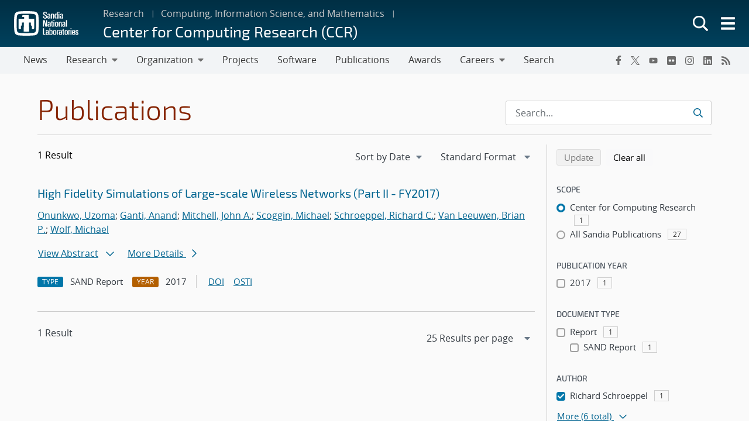

--- FILE ---
content_type: text/html; charset=UTF-8
request_url: https://www.sandia.gov/ccr/publications/search/?pub_auth=Robert+G.+Abbott&authors%5B%5D=richard-schroeppel
body_size: 13109
content:
<!doctype html>
<html lang="en-US">

<head>
	<meta charset="UTF-8">
	<meta name="viewport" content="width=device-width, initial-scale=1">
	<link rel="profile" href="https://gmpg.org/xfn/11">
	<link rel="icon" type="image/png" href="https://www.sandia.gov/app/themes/thunderberg/favicon.png">
	<link rel="apple-touch-icon" type="image/png" href="https://www.sandia.gov/app/themes/thunderberg/favicon.png">
	<title>Publications Search &#8211; Center for Computing Research (CCR)</title>
<meta name='robots' content='noindex, noarchive' />

<script>
MathJax = {
  tex: {
    inlineMath: [['$','$'],['\\(','\\)']], 
    processEscapes: true
  },
  options: {
    ignoreHtmlClass: 'tex2jax_ignore|editor-rich-text'
  }
};

</script>
<link rel='dns-prefetch' href='//cdn.jsdelivr.net' />
<link rel="alternate" type="application/rss+xml" title="Center for Computing Research (CCR) &raquo; Feed" href="https://www.sandia.gov/ccr/feed/" />
<link rel="alternate" type="application/rss+xml" title="Center for Computing Research (CCR) &raquo; Comments Feed" href="https://www.sandia.gov/ccr/comments/feed/" />
<link rel='stylesheet' id='sandia-core-index-css' href='https://www.sandia.gov/app/mu-plugins/sandia-core-plugin/build/core/index.css?ver=fbb750fd312778403036' media='all' />
<link rel='stylesheet' id='sandia-publications-index-css' href='https://www.sandia.gov/app/mu-plugins/sandia-core-plugin/build/publications/index.css?ver=b851120a030bf2c8d304' media='all' />
<link rel='stylesheet' id='sandia-sandiaAlerts-index-css' href='https://www.sandia.gov/app/mu-plugins/sandia-core-plugin/build/sandiaAlerts/index.css?ver=1703fa3ba6420d581d2e' media='all' />
<link rel='stylesheet' id='emp-careers-css' href='https://www.sandia.gov/app/plugins/emp-careers-endpoint/assets/css/emp-jobs-shortcode.css?ver=6.4.7' media='all' />
<link rel='stylesheet' id='wp-etui-extra-css' href='https://www.sandia.gov/app/mu-plugins/sandia-core-plugin/plugins/wp-etui//wp-etui.css?ver=3.0.2-202601301143' media='all' />
<link rel='stylesheet' id='wp-etui-css' href='https://www.sandia.gov/app/mu-plugins/sandia-core-plugin/plugins/wp-etui/etui-build/tui-external/tui-external.css?ver=3.0.2-202601301143' media='all' />
<link rel='stylesheet' id='thunderberg-style-css' href='https://www.sandia.gov/app/themes/thunderberg/build/public.css?ver=14de69a6a0970a88b498' media='all' />
<link rel='stylesheet' id='thunderberg-v4-css' href='https://www.sandia.gov/app/themes/thunderberg/build/thunderberg-v4.css?ver=78991c025db4d6ba4f26' media='all' />
<link rel='stylesheet' id='index-css' href='https://www.sandia.gov/app/themes/emp-child/build/index.css?ver=6.4.7' media='all' />
<link rel='stylesheet' id='sandia-core-public-css' href='https://www.sandia.gov/app/mu-plugins/sandia-core-plugin/build/core/public.css?ver=4ff3e56e84884ac8c575' media='all' />
<link rel='stylesheet' id='wp-block-library-css' href='https://www.sandia.gov/ccr/wp-includes/css/dist/block-library/style.min.css?ver=6.4.7' media='all' />
<link rel='stylesheet' id='snl-block-style-css' href='https://www.sandia.gov/app/themes/thunderberg/build/blocks.css?ver=2c9371fc391f21b1f8e1' media='all' />
<style id='snl-accordion-wrapper-style-inline-css'>
.wp-block-snl-accordion-wrapper .accordion-toggle-links{margin-bottom:.5rem;text-align:right}.wp-block-snl-accordion-wrapper .accordion-toggle-link{background:none;border:0;color:#0d6efd;cursor:pointer;font:inherit;padding:0;text-decoration:underline}.wp-block-snl-accordion-wrapper .accordion-toggle-link:hover{text-decoration:none}.wp-block-snl-accordion-wrapper .accordion-toggle-separator{margin:0 .25rem}.wp-block-snl-accordion-wrapper .accordion-item{border-top:1px solid #dee2e6!important}.wp-block-snl-accordion-wrapper .accordion-item+.accordion-item{margin-top:-1px}
</style>
<link rel='stylesheet' id='public-css' href='https://www.sandia.gov/app/themes/emp-child/build/public.css?ver=6.4.7' media='all' />
<style id='global-styles-inline-css'>
body{--wp--preset--color--black: #000000;--wp--preset--color--cyan-bluish-gray: #abb8c3;--wp--preset--color--white: #ffffff;--wp--preset--color--pale-pink: #f78da7;--wp--preset--color--vivid-red: #cf2e2e;--wp--preset--color--luminous-vivid-orange: #ff6900;--wp--preset--color--luminous-vivid-amber: #fcb900;--wp--preset--color--light-green-cyan: #7bdcb5;--wp--preset--color--vivid-green-cyan: #00d084;--wp--preset--color--pale-cyan-blue: #8ed1fc;--wp--preset--color--vivid-cyan-blue: #0693e3;--wp--preset--color--vivid-purple: #9b51e0;--wp--preset--color--sandia-blue: #00add0;--wp--preset--color--medium-blue: #0076a9;--wp--preset--color--dark-blue: #003359;--wp--preset--color--purple: #830065;--wp--preset--color--red: #ad0000;--wp--preset--color--orange: #ff8800;--wp--preset--color--yellow: #ffc200;--wp--preset--color--green: #6cb312;--wp--preset--color--teal: #008e74;--wp--preset--color--blue-gray: #7d8ea0;--wp--preset--color--gray: #888888;--wp--preset--color--snl-blue: #00add0;--wp--preset--color--snl-blue-25: #f2fbfd;--wp--preset--color--snl-blue-50: #e6f7fa;--wp--preset--color--snl-blue-75: #d9f3f8;--wp--preset--color--snl-blue-100: #cceff6;--wp--preset--color--snl-blue-200: #99deec;--wp--preset--color--snl-blue-300: #66cee3;--wp--preset--color--snl-blue-400: #33bdd9;--wp--preset--color--snl-blue-600: #0093b1;--wp--preset--color--snl-blue-700: #007992;--wp--preset--color--snl-blue-800: #005f72;--wp--preset--color--snl-blue-900: #004553;--wp--preset--color--snl-medium-blue: #0076a9;--wp--preset--color--snl-medium-blue-25: #f2f8fb;--wp--preset--color--snl-medium-blue-50: #e6f1f6;--wp--preset--color--snl-medium-blue-75: #d9eaf2;--wp--preset--color--snl-medium-blue-100: #cce4ee;--wp--preset--color--snl-medium-blue-200: #99c8dd;--wp--preset--color--snl-medium-blue-300: #66adcb;--wp--preset--color--snl-medium-blue-400: #3391ba;--wp--preset--color--snl-medium-blue-600: #006490;--wp--preset--color--snl-medium-blue-700: #005376;--wp--preset--color--snl-medium-blue-800: #00415d;--wp--preset--color--snl-medium-blue-900: #002f44;--wp--preset--color--snl-dark-blue: #003359;--wp--preset--color--snl-dark-blue-25: #f2f5f7;--wp--preset--color--snl-dark-blue-50: #e6ebee;--wp--preset--color--snl-dark-blue-75: #d9e0e6;--wp--preset--color--snl-dark-blue-100: #ccd6de;--wp--preset--color--snl-dark-blue-200: #99adbd;--wp--preset--color--snl-dark-blue-300: #66859b;--wp--preset--color--snl-dark-blue-400: #335c7a;--wp--preset--color--snl-dark-blue-600: #002b4c;--wp--preset--color--snl-dark-blue-700: #00243e;--wp--preset--color--snl-dark-blue-800: #001c31;--wp--preset--color--snl-dark-blue-900: #001424;--wp--preset--color--snl-purple: #830065;--wp--preset--color--snl-purple-25: #faf2f8;--wp--preset--color--snl-purple-50: #f7e7f7;--wp--preset--color--snl-purple-75: #f0d9eb;--wp--preset--color--snl-purple-100: #ebcce4;--wp--preset--color--snl-purple-200: #d799c9;--wp--preset--color--snl-purple-300: #c266ad;--wp--preset--color--snl-purple-400: #ae3392;--wp--preset--color--snl-purple-600: #830065;--wp--preset--color--snl-purple-700: #6c0053;--wp--preset--color--snl-purple-800: #550041;--wp--preset--color--snl-purple-900: #3e0030;--wp--preset--color--snl-red: #ad0000;--wp--preset--color--snl-red-25: #fcf2f2;--wp--preset--color--snl-red-50: #fae6e6;--wp--preset--color--snl-red-75: #f7d9d9;--wp--preset--color--snl-red-100: #f5cccc;--wp--preset--color--snl-red-200: #eb9999;--wp--preset--color--snl-red-300: #e06666;--wp--preset--color--snl-red-400: #d63333;--wp--preset--color--snl-red-600: #ad0000;--wp--preset--color--snl-red-700: #8f0000;--wp--preset--color--snl-red-800: #700000;--wp--preset--color--snl-red-900: #520000;--wp--preset--color--snl-orange: #ff8800;--wp--preset--color--snl-orange-25: #fff9f2;--wp--preset--color--snl-orange-50: #fff0e6;--wp--preset--color--snl-orange-75: #ffedd9;--wp--preset--color--snl-orange-100: #ffe7cc;--wp--preset--color--snl-orange-200: #ffcf99;--wp--preset--color--snl-orange-300: #ffb866;--wp--preset--color--snl-orange-400: #ffa033;--wp--preset--color--snl-orange-600: #d97400;--wp--preset--color--snl-orange-700: #b35f00;--wp--preset--color--snl-orange-800: #8c4b00;--wp--preset--color--snl-orange-900: #663600;--wp--preset--color--snl-yellow: #ffc200;--wp--preset--color--snl-yellow-25: #fffcf2;--wp--preset--color--snl-yellow-50: #fff9e6;--wp--preset--color--snl-yellow-75: #fff6d9;--wp--preset--color--snl-yellow-100: #fff3cc;--wp--preset--color--snl-yellow-200: #ffe799;--wp--preset--color--snl-yellow-300: #ffda66;--wp--preset--color--snl-yellow-400: #ffce33;--wp--preset--color--snl-yellow-600: #d9a500;--wp--preset--color--snl-yellow-700: #b38800;--wp--preset--color--snl-yellow-800: #8c6b00;--wp--preset--color--snl-yellow-900: #664e00;--wp--preset--color--snl-green: #6cb312;--wp--preset--color--snl-green-25: #f8fbf3;--wp--preset--color--snl-green-50: #f0f7e7;--wp--preset--color--snl-green-75: #e9f4db;--wp--preset--color--snl-green-100: #e2f0d0;--wp--preset--color--snl-green-200: #c4e1a0;--wp--preset--color--snl-green-300: #a7d171;--wp--preset--color--snl-green-400: #89c241;--wp--preset--color--snl-green-600: #5c980f;--wp--preset--color--snl-green-700: #4c7d0d;--wp--preset--color--snl-green-800: #3b620a;--wp--preset--color--snl-green-900: #2b4807;--wp--preset--color--snl-teal: #008e74;--wp--preset--color--snl-teal-25: #f2f9f8;--wp--preset--color--snl-teal-50: #e6f4f1;--wp--preset--color--snl-teal-75: #d9eeea;--wp--preset--color--snl-teal-100: #cce8e3;--wp--preset--color--snl-teal-200: #99d2c7;--wp--preset--color--snl-teal-300: #66bbac;--wp--preset--color--snl-teal-400: #33a590;--wp--preset--color--snl-teal-600: #007963;--wp--preset--color--snl-teal-700: #006351;--wp--preset--color--snl-teal-800: #004e40;--wp--preset--color--snl-teal-900: #00392e;--wp--preset--color--snl-blue-grey: #7d8ea0;--wp--preset--color--snl-blue-grey-25: #f9f9fa;--wp--preset--color--snl-blue-grey-50: #f2f4f6;--wp--preset--color--snl-blue-grey-75: #eceef1;--wp--preset--color--snl-blue-grey-100: #e5e8ec;--wp--preset--color--snl-blue-grey-200: #cbd2d9;--wp--preset--color--snl-blue-grey-300: #b1bbc6;--wp--preset--color--snl-blue-grey-400: #97a5b3;--wp--preset--color--snl-blue-grey-600: #6a7988;--wp--preset--color--snl-blue-grey-700: #586370;--wp--preset--color--snl-blue-grey-800: #454e58;--wp--preset--color--snl-blue-grey-900: #323940;--wp--preset--color--snl-grey: #888888;--wp--preset--color--snl-grey-25: #f9f9f9;--wp--preset--color--snl-grey-50: #f3f3f3;--wp--preset--color--snl-grey-75: #ededed;--wp--preset--color--snl-grey-100: #e7e7e7;--wp--preset--color--snl-grey-200: #cfcfcf;--wp--preset--color--snl-grey-300: #b8b8b8;--wp--preset--color--snl-grey-400: #a0a0a0;--wp--preset--color--snl-grey-600: #6d6d6d;--wp--preset--color--snl-grey-700: #525252;--wp--preset--color--snl-grey-800: #525252;--wp--preset--color--snl-grey-900: #1b1b1b;--wp--preset--gradient--vivid-cyan-blue-to-vivid-purple: linear-gradient(135deg,rgba(6,147,227,1) 0%,rgb(155,81,224) 100%);--wp--preset--gradient--light-green-cyan-to-vivid-green-cyan: linear-gradient(135deg,rgb(122,220,180) 0%,rgb(0,208,130) 100%);--wp--preset--gradient--luminous-vivid-amber-to-luminous-vivid-orange: linear-gradient(135deg,rgba(252,185,0,1) 0%,rgba(255,105,0,1) 100%);--wp--preset--gradient--luminous-vivid-orange-to-vivid-red: linear-gradient(135deg,rgba(255,105,0,1) 0%,rgb(207,46,46) 100%);--wp--preset--gradient--very-light-gray-to-cyan-bluish-gray: linear-gradient(135deg,rgb(238,238,238) 0%,rgb(169,184,195) 100%);--wp--preset--gradient--cool-to-warm-spectrum: linear-gradient(135deg,rgb(74,234,220) 0%,rgb(151,120,209) 20%,rgb(207,42,186) 40%,rgb(238,44,130) 60%,rgb(251,105,98) 80%,rgb(254,248,76) 100%);--wp--preset--gradient--blush-light-purple: linear-gradient(135deg,rgb(255,206,236) 0%,rgb(152,150,240) 100%);--wp--preset--gradient--blush-bordeaux: linear-gradient(135deg,rgb(254,205,165) 0%,rgb(254,45,45) 50%,rgb(107,0,62) 100%);--wp--preset--gradient--luminous-dusk: linear-gradient(135deg,rgb(255,203,112) 0%,rgb(199,81,192) 50%,rgb(65,88,208) 100%);--wp--preset--gradient--pale-ocean: linear-gradient(135deg,rgb(255,245,203) 0%,rgb(182,227,212) 50%,rgb(51,167,181) 100%);--wp--preset--gradient--electric-grass: linear-gradient(135deg,rgb(202,248,128) 0%,rgb(113,206,126) 100%);--wp--preset--gradient--midnight: linear-gradient(135deg,rgb(2,3,129) 0%,rgb(40,116,252) 100%);--wp--preset--font-size--small: 13px;--wp--preset--font-size--medium: 20px;--wp--preset--font-size--large: 36px;--wp--preset--font-size--x-large: 42px;--wp--preset--font-size--13-px: 13px;--wp--preset--font-size--20-px: 20px;--wp--preset--font-size--24-px: 24px;--wp--preset--font-size--28-px: 28px;--wp--preset--font-size--30-px: 30px;--wp--preset--font-size--36-px: 36px;--wp--preset--font-size--42-px: 42px;--wp--preset--spacing--20: 0.44rem;--wp--preset--spacing--30: 0.67rem;--wp--preset--spacing--40: 1rem;--wp--preset--spacing--50: 1.5rem;--wp--preset--spacing--60: 2.25rem;--wp--preset--spacing--70: 3.38rem;--wp--preset--spacing--80: 5.06rem;--wp--preset--shadow--natural: 6px 6px 9px rgba(0, 0, 0, 0.2);--wp--preset--shadow--deep: 12px 12px 50px rgba(0, 0, 0, 0.4);--wp--preset--shadow--sharp: 6px 6px 0px rgba(0, 0, 0, 0.2);--wp--preset--shadow--outlined: 6px 6px 0px -3px rgba(255, 255, 255, 1), 6px 6px rgba(0, 0, 0, 1);--wp--preset--shadow--crisp: 6px 6px 0px rgba(0, 0, 0, 1);}body { margin: 0;--wp--style--global--content-size: 1200px;--wp--style--global--wide-size: 1200px; }.wp-site-blocks > .alignleft { float: left; margin-right: 2em; }.wp-site-blocks > .alignright { float: right; margin-left: 2em; }.wp-site-blocks > .aligncenter { justify-content: center; margin-left: auto; margin-right: auto; }:where(.is-layout-flex){gap: 0.5em;}:where(.is-layout-grid){gap: 0.5em;}body .is-layout-flow > .alignleft{float: left;margin-inline-start: 0;margin-inline-end: 2em;}body .is-layout-flow > .alignright{float: right;margin-inline-start: 2em;margin-inline-end: 0;}body .is-layout-flow > .aligncenter{margin-left: auto !important;margin-right: auto !important;}body .is-layout-constrained > .alignleft{float: left;margin-inline-start: 0;margin-inline-end: 2em;}body .is-layout-constrained > .alignright{float: right;margin-inline-start: 2em;margin-inline-end: 0;}body .is-layout-constrained > .aligncenter{margin-left: auto !important;margin-right: auto !important;}body .is-layout-constrained > :where(:not(.alignleft):not(.alignright):not(.alignfull)){max-width: var(--wp--style--global--content-size);margin-left: auto !important;margin-right: auto !important;}body .is-layout-constrained > .alignwide{max-width: var(--wp--style--global--wide-size);}body .is-layout-flex{display: flex;}body .is-layout-flex{flex-wrap: wrap;align-items: center;}body .is-layout-flex > *{margin: 0;}body .is-layout-grid{display: grid;}body .is-layout-grid > *{margin: 0;}body{padding-top: 0px;padding-right: 0px;padding-bottom: 0px;padding-left: 0px;}a:where(:not(.wp-element-button)){text-decoration: underline;}.wp-element-button, .wp-block-button__link{background-color: #32373c;border-width: 0;color: #fff;font-family: inherit;font-size: inherit;line-height: inherit;padding: calc(0.667em + 2px) calc(1.333em + 2px);text-decoration: none;}.has-black-color{color: var(--wp--preset--color--black) !important;}.has-cyan-bluish-gray-color{color: var(--wp--preset--color--cyan-bluish-gray) !important;}.has-white-color{color: var(--wp--preset--color--white) !important;}.has-pale-pink-color{color: var(--wp--preset--color--pale-pink) !important;}.has-vivid-red-color{color: var(--wp--preset--color--vivid-red) !important;}.has-luminous-vivid-orange-color{color: var(--wp--preset--color--luminous-vivid-orange) !important;}.has-luminous-vivid-amber-color{color: var(--wp--preset--color--luminous-vivid-amber) !important;}.has-light-green-cyan-color{color: var(--wp--preset--color--light-green-cyan) !important;}.has-vivid-green-cyan-color{color: var(--wp--preset--color--vivid-green-cyan) !important;}.has-pale-cyan-blue-color{color: var(--wp--preset--color--pale-cyan-blue) !important;}.has-vivid-cyan-blue-color{color: var(--wp--preset--color--vivid-cyan-blue) !important;}.has-vivid-purple-color{color: var(--wp--preset--color--vivid-purple) !important;}.has-sandia-blue-color{color: var(--wp--preset--color--sandia-blue) !important;}.has-medium-blue-color{color: var(--wp--preset--color--medium-blue) !important;}.has-dark-blue-color{color: var(--wp--preset--color--dark-blue) !important;}.has-purple-color{color: var(--wp--preset--color--purple) !important;}.has-red-color{color: var(--wp--preset--color--red) !important;}.has-orange-color{color: var(--wp--preset--color--orange) !important;}.has-yellow-color{color: var(--wp--preset--color--yellow) !important;}.has-green-color{color: var(--wp--preset--color--green) !important;}.has-teal-color{color: var(--wp--preset--color--teal) !important;}.has-blue-gray-color{color: var(--wp--preset--color--blue-gray) !important;}.has-gray-color{color: var(--wp--preset--color--gray) !important;}.has-snl-blue-color{color: var(--wp--preset--color--snl-blue) !important;}.has-snl-blue-25-color{color: var(--wp--preset--color--snl-blue-25) !important;}.has-snl-blue-50-color{color: var(--wp--preset--color--snl-blue-50) !important;}.has-snl-blue-75-color{color: var(--wp--preset--color--snl-blue-75) !important;}.has-snl-blue-100-color{color: var(--wp--preset--color--snl-blue-100) !important;}.has-snl-blue-200-color{color: var(--wp--preset--color--snl-blue-200) !important;}.has-snl-blue-300-color{color: var(--wp--preset--color--snl-blue-300) !important;}.has-snl-blue-400-color{color: var(--wp--preset--color--snl-blue-400) !important;}.has-snl-blue-600-color{color: var(--wp--preset--color--snl-blue-600) !important;}.has-snl-blue-700-color{color: var(--wp--preset--color--snl-blue-700) !important;}.has-snl-blue-800-color{color: var(--wp--preset--color--snl-blue-800) !important;}.has-snl-blue-900-color{color: var(--wp--preset--color--snl-blue-900) !important;}.has-snl-medium-blue-color{color: var(--wp--preset--color--snl-medium-blue) !important;}.has-snl-medium-blue-25-color{color: var(--wp--preset--color--snl-medium-blue-25) !important;}.has-snl-medium-blue-50-color{color: var(--wp--preset--color--snl-medium-blue-50) !important;}.has-snl-medium-blue-75-color{color: var(--wp--preset--color--snl-medium-blue-75) !important;}.has-snl-medium-blue-100-color{color: var(--wp--preset--color--snl-medium-blue-100) !important;}.has-snl-medium-blue-200-color{color: var(--wp--preset--color--snl-medium-blue-200) !important;}.has-snl-medium-blue-300-color{color: var(--wp--preset--color--snl-medium-blue-300) !important;}.has-snl-medium-blue-400-color{color: var(--wp--preset--color--snl-medium-blue-400) !important;}.has-snl-medium-blue-600-color{color: var(--wp--preset--color--snl-medium-blue-600) !important;}.has-snl-medium-blue-700-color{color: var(--wp--preset--color--snl-medium-blue-700) !important;}.has-snl-medium-blue-800-color{color: var(--wp--preset--color--snl-medium-blue-800) !important;}.has-snl-medium-blue-900-color{color: var(--wp--preset--color--snl-medium-blue-900) !important;}.has-snl-dark-blue-color{color: var(--wp--preset--color--snl-dark-blue) !important;}.has-snl-dark-blue-25-color{color: var(--wp--preset--color--snl-dark-blue-25) !important;}.has-snl-dark-blue-50-color{color: var(--wp--preset--color--snl-dark-blue-50) !important;}.has-snl-dark-blue-75-color{color: var(--wp--preset--color--snl-dark-blue-75) !important;}.has-snl-dark-blue-100-color{color: var(--wp--preset--color--snl-dark-blue-100) !important;}.has-snl-dark-blue-200-color{color: var(--wp--preset--color--snl-dark-blue-200) !important;}.has-snl-dark-blue-300-color{color: var(--wp--preset--color--snl-dark-blue-300) !important;}.has-snl-dark-blue-400-color{color: var(--wp--preset--color--snl-dark-blue-400) !important;}.has-snl-dark-blue-600-color{color: var(--wp--preset--color--snl-dark-blue-600) !important;}.has-snl-dark-blue-700-color{color: var(--wp--preset--color--snl-dark-blue-700) !important;}.has-snl-dark-blue-800-color{color: var(--wp--preset--color--snl-dark-blue-800) !important;}.has-snl-dark-blue-900-color{color: var(--wp--preset--color--snl-dark-blue-900) !important;}.has-snl-purple-color{color: var(--wp--preset--color--snl-purple) !important;}.has-snl-purple-25-color{color: var(--wp--preset--color--snl-purple-25) !important;}.has-snl-purple-50-color{color: var(--wp--preset--color--snl-purple-50) !important;}.has-snl-purple-75-color{color: var(--wp--preset--color--snl-purple-75) !important;}.has-snl-purple-100-color{color: var(--wp--preset--color--snl-purple-100) !important;}.has-snl-purple-200-color{color: var(--wp--preset--color--snl-purple-200) !important;}.has-snl-purple-300-color{color: var(--wp--preset--color--snl-purple-300) !important;}.has-snl-purple-400-color{color: var(--wp--preset--color--snl-purple-400) !important;}.has-snl-purple-600-color{color: var(--wp--preset--color--snl-purple-600) !important;}.has-snl-purple-700-color{color: var(--wp--preset--color--snl-purple-700) !important;}.has-snl-purple-800-color{color: var(--wp--preset--color--snl-purple-800) !important;}.has-snl-purple-900-color{color: var(--wp--preset--color--snl-purple-900) !important;}.has-snl-red-color{color: var(--wp--preset--color--snl-red) !important;}.has-snl-red-25-color{color: var(--wp--preset--color--snl-red-25) !important;}.has-snl-red-50-color{color: var(--wp--preset--color--snl-red-50) !important;}.has-snl-red-75-color{color: var(--wp--preset--color--snl-red-75) !important;}.has-snl-red-100-color{color: var(--wp--preset--color--snl-red-100) !important;}.has-snl-red-200-color{color: var(--wp--preset--color--snl-red-200) !important;}.has-snl-red-300-color{color: var(--wp--preset--color--snl-red-300) !important;}.has-snl-red-400-color{color: var(--wp--preset--color--snl-red-400) !important;}.has-snl-red-600-color{color: var(--wp--preset--color--snl-red-600) !important;}.has-snl-red-700-color{color: var(--wp--preset--color--snl-red-700) !important;}.has-snl-red-800-color{color: var(--wp--preset--color--snl-red-800) !important;}.has-snl-red-900-color{color: var(--wp--preset--color--snl-red-900) !important;}.has-snl-orange-color{color: var(--wp--preset--color--snl-orange) !important;}.has-snl-orange-25-color{color: var(--wp--preset--color--snl-orange-25) !important;}.has-snl-orange-50-color{color: var(--wp--preset--color--snl-orange-50) !important;}.has-snl-orange-75-color{color: var(--wp--preset--color--snl-orange-75) !important;}.has-snl-orange-100-color{color: var(--wp--preset--color--snl-orange-100) !important;}.has-snl-orange-200-color{color: var(--wp--preset--color--snl-orange-200) !important;}.has-snl-orange-300-color{color: var(--wp--preset--color--snl-orange-300) !important;}.has-snl-orange-400-color{color: var(--wp--preset--color--snl-orange-400) !important;}.has-snl-orange-600-color{color: var(--wp--preset--color--snl-orange-600) !important;}.has-snl-orange-700-color{color: var(--wp--preset--color--snl-orange-700) !important;}.has-snl-orange-800-color{color: var(--wp--preset--color--snl-orange-800) !important;}.has-snl-orange-900-color{color: var(--wp--preset--color--snl-orange-900) !important;}.has-snl-yellow-color{color: var(--wp--preset--color--snl-yellow) !important;}.has-snl-yellow-25-color{color: var(--wp--preset--color--snl-yellow-25) !important;}.has-snl-yellow-50-color{color: var(--wp--preset--color--snl-yellow-50) !important;}.has-snl-yellow-75-color{color: var(--wp--preset--color--snl-yellow-75) !important;}.has-snl-yellow-100-color{color: var(--wp--preset--color--snl-yellow-100) !important;}.has-snl-yellow-200-color{color: var(--wp--preset--color--snl-yellow-200) !important;}.has-snl-yellow-300-color{color: var(--wp--preset--color--snl-yellow-300) !important;}.has-snl-yellow-400-color{color: var(--wp--preset--color--snl-yellow-400) !important;}.has-snl-yellow-600-color{color: var(--wp--preset--color--snl-yellow-600) !important;}.has-snl-yellow-700-color{color: var(--wp--preset--color--snl-yellow-700) !important;}.has-snl-yellow-800-color{color: var(--wp--preset--color--snl-yellow-800) !important;}.has-snl-yellow-900-color{color: var(--wp--preset--color--snl-yellow-900) !important;}.has-snl-green-color{color: var(--wp--preset--color--snl-green) !important;}.has-snl-green-25-color{color: var(--wp--preset--color--snl-green-25) !important;}.has-snl-green-50-color{color: var(--wp--preset--color--snl-green-50) !important;}.has-snl-green-75-color{color: var(--wp--preset--color--snl-green-75) !important;}.has-snl-green-100-color{color: var(--wp--preset--color--snl-green-100) !important;}.has-snl-green-200-color{color: var(--wp--preset--color--snl-green-200) !important;}.has-snl-green-300-color{color: var(--wp--preset--color--snl-green-300) !important;}.has-snl-green-400-color{color: var(--wp--preset--color--snl-green-400) !important;}.has-snl-green-600-color{color: var(--wp--preset--color--snl-green-600) !important;}.has-snl-green-700-color{color: var(--wp--preset--color--snl-green-700) !important;}.has-snl-green-800-color{color: var(--wp--preset--color--snl-green-800) !important;}.has-snl-green-900-color{color: var(--wp--preset--color--snl-green-900) !important;}.has-snl-teal-color{color: var(--wp--preset--color--snl-teal) !important;}.has-snl-teal-25-color{color: var(--wp--preset--color--snl-teal-25) !important;}.has-snl-teal-50-color{color: var(--wp--preset--color--snl-teal-50) !important;}.has-snl-teal-75-color{color: var(--wp--preset--color--snl-teal-75) !important;}.has-snl-teal-100-color{color: var(--wp--preset--color--snl-teal-100) !important;}.has-snl-teal-200-color{color: var(--wp--preset--color--snl-teal-200) !important;}.has-snl-teal-300-color{color: var(--wp--preset--color--snl-teal-300) !important;}.has-snl-teal-400-color{color: var(--wp--preset--color--snl-teal-400) !important;}.has-snl-teal-600-color{color: var(--wp--preset--color--snl-teal-600) !important;}.has-snl-teal-700-color{color: var(--wp--preset--color--snl-teal-700) !important;}.has-snl-teal-800-color{color: var(--wp--preset--color--snl-teal-800) !important;}.has-snl-teal-900-color{color: var(--wp--preset--color--snl-teal-900) !important;}.has-snl-blue-grey-color{color: var(--wp--preset--color--snl-blue-grey) !important;}.has-snl-blue-grey-25-color{color: var(--wp--preset--color--snl-blue-grey-25) !important;}.has-snl-blue-grey-50-color{color: var(--wp--preset--color--snl-blue-grey-50) !important;}.has-snl-blue-grey-75-color{color: var(--wp--preset--color--snl-blue-grey-75) !important;}.has-snl-blue-grey-100-color{color: var(--wp--preset--color--snl-blue-grey-100) !important;}.has-snl-blue-grey-200-color{color: var(--wp--preset--color--snl-blue-grey-200) !important;}.has-snl-blue-grey-300-color{color: var(--wp--preset--color--snl-blue-grey-300) !important;}.has-snl-blue-grey-400-color{color: var(--wp--preset--color--snl-blue-grey-400) !important;}.has-snl-blue-grey-600-color{color: var(--wp--preset--color--snl-blue-grey-600) !important;}.has-snl-blue-grey-700-color{color: var(--wp--preset--color--snl-blue-grey-700) !important;}.has-snl-blue-grey-800-color{color: var(--wp--preset--color--snl-blue-grey-800) !important;}.has-snl-blue-grey-900-color{color: var(--wp--preset--color--snl-blue-grey-900) !important;}.has-snl-grey-color{color: var(--wp--preset--color--snl-grey) !important;}.has-snl-grey-25-color{color: var(--wp--preset--color--snl-grey-25) !important;}.has-snl-grey-50-color{color: var(--wp--preset--color--snl-grey-50) !important;}.has-snl-grey-75-color{color: var(--wp--preset--color--snl-grey-75) !important;}.has-snl-grey-100-color{color: var(--wp--preset--color--snl-grey-100) !important;}.has-snl-grey-200-color{color: var(--wp--preset--color--snl-grey-200) !important;}.has-snl-grey-300-color{color: var(--wp--preset--color--snl-grey-300) !important;}.has-snl-grey-400-color{color: var(--wp--preset--color--snl-grey-400) !important;}.has-snl-grey-600-color{color: var(--wp--preset--color--snl-grey-600) !important;}.has-snl-grey-700-color{color: var(--wp--preset--color--snl-grey-700) !important;}.has-snl-grey-800-color{color: var(--wp--preset--color--snl-grey-800) !important;}.has-snl-grey-900-color{color: var(--wp--preset--color--snl-grey-900) !important;}.has-black-background-color{background-color: var(--wp--preset--color--black) !important;}.has-cyan-bluish-gray-background-color{background-color: var(--wp--preset--color--cyan-bluish-gray) !important;}.has-white-background-color{background-color: var(--wp--preset--color--white) !important;}.has-pale-pink-background-color{background-color: var(--wp--preset--color--pale-pink) !important;}.has-vivid-red-background-color{background-color: var(--wp--preset--color--vivid-red) !important;}.has-luminous-vivid-orange-background-color{background-color: var(--wp--preset--color--luminous-vivid-orange) !important;}.has-luminous-vivid-amber-background-color{background-color: var(--wp--preset--color--luminous-vivid-amber) !important;}.has-light-green-cyan-background-color{background-color: var(--wp--preset--color--light-green-cyan) !important;}.has-vivid-green-cyan-background-color{background-color: var(--wp--preset--color--vivid-green-cyan) !important;}.has-pale-cyan-blue-background-color{background-color: var(--wp--preset--color--pale-cyan-blue) !important;}.has-vivid-cyan-blue-background-color{background-color: var(--wp--preset--color--vivid-cyan-blue) !important;}.has-vivid-purple-background-color{background-color: var(--wp--preset--color--vivid-purple) !important;}.has-sandia-blue-background-color{background-color: var(--wp--preset--color--sandia-blue) !important;}.has-medium-blue-background-color{background-color: var(--wp--preset--color--medium-blue) !important;}.has-dark-blue-background-color{background-color: var(--wp--preset--color--dark-blue) !important;}.has-purple-background-color{background-color: var(--wp--preset--color--purple) !important;}.has-red-background-color{background-color: var(--wp--preset--color--red) !important;}.has-orange-background-color{background-color: var(--wp--preset--color--orange) !important;}.has-yellow-background-color{background-color: var(--wp--preset--color--yellow) !important;}.has-green-background-color{background-color: var(--wp--preset--color--green) !important;}.has-teal-background-color{background-color: var(--wp--preset--color--teal) !important;}.has-blue-gray-background-color{background-color: var(--wp--preset--color--blue-gray) !important;}.has-gray-background-color{background-color: var(--wp--preset--color--gray) !important;}.has-snl-blue-background-color{background-color: var(--wp--preset--color--snl-blue) !important;}.has-snl-blue-25-background-color{background-color: var(--wp--preset--color--snl-blue-25) !important;}.has-snl-blue-50-background-color{background-color: var(--wp--preset--color--snl-blue-50) !important;}.has-snl-blue-75-background-color{background-color: var(--wp--preset--color--snl-blue-75) !important;}.has-snl-blue-100-background-color{background-color: var(--wp--preset--color--snl-blue-100) !important;}.has-snl-blue-200-background-color{background-color: var(--wp--preset--color--snl-blue-200) !important;}.has-snl-blue-300-background-color{background-color: var(--wp--preset--color--snl-blue-300) !important;}.has-snl-blue-400-background-color{background-color: var(--wp--preset--color--snl-blue-400) !important;}.has-snl-blue-600-background-color{background-color: var(--wp--preset--color--snl-blue-600) !important;}.has-snl-blue-700-background-color{background-color: var(--wp--preset--color--snl-blue-700) !important;}.has-snl-blue-800-background-color{background-color: var(--wp--preset--color--snl-blue-800) !important;}.has-snl-blue-900-background-color{background-color: var(--wp--preset--color--snl-blue-900) !important;}.has-snl-medium-blue-background-color{background-color: var(--wp--preset--color--snl-medium-blue) !important;}.has-snl-medium-blue-25-background-color{background-color: var(--wp--preset--color--snl-medium-blue-25) !important;}.has-snl-medium-blue-50-background-color{background-color: var(--wp--preset--color--snl-medium-blue-50) !important;}.has-snl-medium-blue-75-background-color{background-color: var(--wp--preset--color--snl-medium-blue-75) !important;}.has-snl-medium-blue-100-background-color{background-color: var(--wp--preset--color--snl-medium-blue-100) !important;}.has-snl-medium-blue-200-background-color{background-color: var(--wp--preset--color--snl-medium-blue-200) !important;}.has-snl-medium-blue-300-background-color{background-color: var(--wp--preset--color--snl-medium-blue-300) !important;}.has-snl-medium-blue-400-background-color{background-color: var(--wp--preset--color--snl-medium-blue-400) !important;}.has-snl-medium-blue-600-background-color{background-color: var(--wp--preset--color--snl-medium-blue-600) !important;}.has-snl-medium-blue-700-background-color{background-color: var(--wp--preset--color--snl-medium-blue-700) !important;}.has-snl-medium-blue-800-background-color{background-color: var(--wp--preset--color--snl-medium-blue-800) !important;}.has-snl-medium-blue-900-background-color{background-color: var(--wp--preset--color--snl-medium-blue-900) !important;}.has-snl-dark-blue-background-color{background-color: var(--wp--preset--color--snl-dark-blue) !important;}.has-snl-dark-blue-25-background-color{background-color: var(--wp--preset--color--snl-dark-blue-25) !important;}.has-snl-dark-blue-50-background-color{background-color: var(--wp--preset--color--snl-dark-blue-50) !important;}.has-snl-dark-blue-75-background-color{background-color: var(--wp--preset--color--snl-dark-blue-75) !important;}.has-snl-dark-blue-100-background-color{background-color: var(--wp--preset--color--snl-dark-blue-100) !important;}.has-snl-dark-blue-200-background-color{background-color: var(--wp--preset--color--snl-dark-blue-200) !important;}.has-snl-dark-blue-300-background-color{background-color: var(--wp--preset--color--snl-dark-blue-300) !important;}.has-snl-dark-blue-400-background-color{background-color: var(--wp--preset--color--snl-dark-blue-400) !important;}.has-snl-dark-blue-600-background-color{background-color: var(--wp--preset--color--snl-dark-blue-600) !important;}.has-snl-dark-blue-700-background-color{background-color: var(--wp--preset--color--snl-dark-blue-700) !important;}.has-snl-dark-blue-800-background-color{background-color: var(--wp--preset--color--snl-dark-blue-800) !important;}.has-snl-dark-blue-900-background-color{background-color: var(--wp--preset--color--snl-dark-blue-900) !important;}.has-snl-purple-background-color{background-color: var(--wp--preset--color--snl-purple) !important;}.has-snl-purple-25-background-color{background-color: var(--wp--preset--color--snl-purple-25) !important;}.has-snl-purple-50-background-color{background-color: var(--wp--preset--color--snl-purple-50) !important;}.has-snl-purple-75-background-color{background-color: var(--wp--preset--color--snl-purple-75) !important;}.has-snl-purple-100-background-color{background-color: var(--wp--preset--color--snl-purple-100) !important;}.has-snl-purple-200-background-color{background-color: var(--wp--preset--color--snl-purple-200) !important;}.has-snl-purple-300-background-color{background-color: var(--wp--preset--color--snl-purple-300) !important;}.has-snl-purple-400-background-color{background-color: var(--wp--preset--color--snl-purple-400) !important;}.has-snl-purple-600-background-color{background-color: var(--wp--preset--color--snl-purple-600) !important;}.has-snl-purple-700-background-color{background-color: var(--wp--preset--color--snl-purple-700) !important;}.has-snl-purple-800-background-color{background-color: var(--wp--preset--color--snl-purple-800) !important;}.has-snl-purple-900-background-color{background-color: var(--wp--preset--color--snl-purple-900) !important;}.has-snl-red-background-color{background-color: var(--wp--preset--color--snl-red) !important;}.has-snl-red-25-background-color{background-color: var(--wp--preset--color--snl-red-25) !important;}.has-snl-red-50-background-color{background-color: var(--wp--preset--color--snl-red-50) !important;}.has-snl-red-75-background-color{background-color: var(--wp--preset--color--snl-red-75) !important;}.has-snl-red-100-background-color{background-color: var(--wp--preset--color--snl-red-100) !important;}.has-snl-red-200-background-color{background-color: var(--wp--preset--color--snl-red-200) !important;}.has-snl-red-300-background-color{background-color: var(--wp--preset--color--snl-red-300) !important;}.has-snl-red-400-background-color{background-color: var(--wp--preset--color--snl-red-400) !important;}.has-snl-red-600-background-color{background-color: var(--wp--preset--color--snl-red-600) !important;}.has-snl-red-700-background-color{background-color: var(--wp--preset--color--snl-red-700) !important;}.has-snl-red-800-background-color{background-color: var(--wp--preset--color--snl-red-800) !important;}.has-snl-red-900-background-color{background-color: var(--wp--preset--color--snl-red-900) !important;}.has-snl-orange-background-color{background-color: var(--wp--preset--color--snl-orange) !important;}.has-snl-orange-25-background-color{background-color: var(--wp--preset--color--snl-orange-25) !important;}.has-snl-orange-50-background-color{background-color: var(--wp--preset--color--snl-orange-50) !important;}.has-snl-orange-75-background-color{background-color: var(--wp--preset--color--snl-orange-75) !important;}.has-snl-orange-100-background-color{background-color: var(--wp--preset--color--snl-orange-100) !important;}.has-snl-orange-200-background-color{background-color: var(--wp--preset--color--snl-orange-200) !important;}.has-snl-orange-300-background-color{background-color: var(--wp--preset--color--snl-orange-300) !important;}.has-snl-orange-400-background-color{background-color: var(--wp--preset--color--snl-orange-400) !important;}.has-snl-orange-600-background-color{background-color: var(--wp--preset--color--snl-orange-600) !important;}.has-snl-orange-700-background-color{background-color: var(--wp--preset--color--snl-orange-700) !important;}.has-snl-orange-800-background-color{background-color: var(--wp--preset--color--snl-orange-800) !important;}.has-snl-orange-900-background-color{background-color: var(--wp--preset--color--snl-orange-900) !important;}.has-snl-yellow-background-color{background-color: var(--wp--preset--color--snl-yellow) !important;}.has-snl-yellow-25-background-color{background-color: var(--wp--preset--color--snl-yellow-25) !important;}.has-snl-yellow-50-background-color{background-color: var(--wp--preset--color--snl-yellow-50) !important;}.has-snl-yellow-75-background-color{background-color: var(--wp--preset--color--snl-yellow-75) !important;}.has-snl-yellow-100-background-color{background-color: var(--wp--preset--color--snl-yellow-100) !important;}.has-snl-yellow-200-background-color{background-color: var(--wp--preset--color--snl-yellow-200) !important;}.has-snl-yellow-300-background-color{background-color: var(--wp--preset--color--snl-yellow-300) !important;}.has-snl-yellow-400-background-color{background-color: var(--wp--preset--color--snl-yellow-400) !important;}.has-snl-yellow-600-background-color{background-color: var(--wp--preset--color--snl-yellow-600) !important;}.has-snl-yellow-700-background-color{background-color: var(--wp--preset--color--snl-yellow-700) !important;}.has-snl-yellow-800-background-color{background-color: var(--wp--preset--color--snl-yellow-800) !important;}.has-snl-yellow-900-background-color{background-color: var(--wp--preset--color--snl-yellow-900) !important;}.has-snl-green-background-color{background-color: var(--wp--preset--color--snl-green) !important;}.has-snl-green-25-background-color{background-color: var(--wp--preset--color--snl-green-25) !important;}.has-snl-green-50-background-color{background-color: var(--wp--preset--color--snl-green-50) !important;}.has-snl-green-75-background-color{background-color: var(--wp--preset--color--snl-green-75) !important;}.has-snl-green-100-background-color{background-color: var(--wp--preset--color--snl-green-100) !important;}.has-snl-green-200-background-color{background-color: var(--wp--preset--color--snl-green-200) !important;}.has-snl-green-300-background-color{background-color: var(--wp--preset--color--snl-green-300) !important;}.has-snl-green-400-background-color{background-color: var(--wp--preset--color--snl-green-400) !important;}.has-snl-green-600-background-color{background-color: var(--wp--preset--color--snl-green-600) !important;}.has-snl-green-700-background-color{background-color: var(--wp--preset--color--snl-green-700) !important;}.has-snl-green-800-background-color{background-color: var(--wp--preset--color--snl-green-800) !important;}.has-snl-green-900-background-color{background-color: var(--wp--preset--color--snl-green-900) !important;}.has-snl-teal-background-color{background-color: var(--wp--preset--color--snl-teal) !important;}.has-snl-teal-25-background-color{background-color: var(--wp--preset--color--snl-teal-25) !important;}.has-snl-teal-50-background-color{background-color: var(--wp--preset--color--snl-teal-50) !important;}.has-snl-teal-75-background-color{background-color: var(--wp--preset--color--snl-teal-75) !important;}.has-snl-teal-100-background-color{background-color: var(--wp--preset--color--snl-teal-100) !important;}.has-snl-teal-200-background-color{background-color: var(--wp--preset--color--snl-teal-200) !important;}.has-snl-teal-300-background-color{background-color: var(--wp--preset--color--snl-teal-300) !important;}.has-snl-teal-400-background-color{background-color: var(--wp--preset--color--snl-teal-400) !important;}.has-snl-teal-600-background-color{background-color: var(--wp--preset--color--snl-teal-600) !important;}.has-snl-teal-700-background-color{background-color: var(--wp--preset--color--snl-teal-700) !important;}.has-snl-teal-800-background-color{background-color: var(--wp--preset--color--snl-teal-800) !important;}.has-snl-teal-900-background-color{background-color: var(--wp--preset--color--snl-teal-900) !important;}.has-snl-blue-grey-background-color{background-color: var(--wp--preset--color--snl-blue-grey) !important;}.has-snl-blue-grey-25-background-color{background-color: var(--wp--preset--color--snl-blue-grey-25) !important;}.has-snl-blue-grey-50-background-color{background-color: var(--wp--preset--color--snl-blue-grey-50) !important;}.has-snl-blue-grey-75-background-color{background-color: var(--wp--preset--color--snl-blue-grey-75) !important;}.has-snl-blue-grey-100-background-color{background-color: var(--wp--preset--color--snl-blue-grey-100) !important;}.has-snl-blue-grey-200-background-color{background-color: var(--wp--preset--color--snl-blue-grey-200) !important;}.has-snl-blue-grey-300-background-color{background-color: var(--wp--preset--color--snl-blue-grey-300) !important;}.has-snl-blue-grey-400-background-color{background-color: var(--wp--preset--color--snl-blue-grey-400) !important;}.has-snl-blue-grey-600-background-color{background-color: var(--wp--preset--color--snl-blue-grey-600) !important;}.has-snl-blue-grey-700-background-color{background-color: var(--wp--preset--color--snl-blue-grey-700) !important;}.has-snl-blue-grey-800-background-color{background-color: var(--wp--preset--color--snl-blue-grey-800) !important;}.has-snl-blue-grey-900-background-color{background-color: var(--wp--preset--color--snl-blue-grey-900) !important;}.has-snl-grey-background-color{background-color: var(--wp--preset--color--snl-grey) !important;}.has-snl-grey-25-background-color{background-color: var(--wp--preset--color--snl-grey-25) !important;}.has-snl-grey-50-background-color{background-color: var(--wp--preset--color--snl-grey-50) !important;}.has-snl-grey-75-background-color{background-color: var(--wp--preset--color--snl-grey-75) !important;}.has-snl-grey-100-background-color{background-color: var(--wp--preset--color--snl-grey-100) !important;}.has-snl-grey-200-background-color{background-color: var(--wp--preset--color--snl-grey-200) !important;}.has-snl-grey-300-background-color{background-color: var(--wp--preset--color--snl-grey-300) !important;}.has-snl-grey-400-background-color{background-color: var(--wp--preset--color--snl-grey-400) !important;}.has-snl-grey-600-background-color{background-color: var(--wp--preset--color--snl-grey-600) !important;}.has-snl-grey-700-background-color{background-color: var(--wp--preset--color--snl-grey-700) !important;}.has-snl-grey-800-background-color{background-color: var(--wp--preset--color--snl-grey-800) !important;}.has-snl-grey-900-background-color{background-color: var(--wp--preset--color--snl-grey-900) !important;}.has-black-border-color{border-color: var(--wp--preset--color--black) !important;}.has-cyan-bluish-gray-border-color{border-color: var(--wp--preset--color--cyan-bluish-gray) !important;}.has-white-border-color{border-color: var(--wp--preset--color--white) !important;}.has-pale-pink-border-color{border-color: var(--wp--preset--color--pale-pink) !important;}.has-vivid-red-border-color{border-color: var(--wp--preset--color--vivid-red) !important;}.has-luminous-vivid-orange-border-color{border-color: var(--wp--preset--color--luminous-vivid-orange) !important;}.has-luminous-vivid-amber-border-color{border-color: var(--wp--preset--color--luminous-vivid-amber) !important;}.has-light-green-cyan-border-color{border-color: var(--wp--preset--color--light-green-cyan) !important;}.has-vivid-green-cyan-border-color{border-color: var(--wp--preset--color--vivid-green-cyan) !important;}.has-pale-cyan-blue-border-color{border-color: var(--wp--preset--color--pale-cyan-blue) !important;}.has-vivid-cyan-blue-border-color{border-color: var(--wp--preset--color--vivid-cyan-blue) !important;}.has-vivid-purple-border-color{border-color: var(--wp--preset--color--vivid-purple) !important;}.has-sandia-blue-border-color{border-color: var(--wp--preset--color--sandia-blue) !important;}.has-medium-blue-border-color{border-color: var(--wp--preset--color--medium-blue) !important;}.has-dark-blue-border-color{border-color: var(--wp--preset--color--dark-blue) !important;}.has-purple-border-color{border-color: var(--wp--preset--color--purple) !important;}.has-red-border-color{border-color: var(--wp--preset--color--red) !important;}.has-orange-border-color{border-color: var(--wp--preset--color--orange) !important;}.has-yellow-border-color{border-color: var(--wp--preset--color--yellow) !important;}.has-green-border-color{border-color: var(--wp--preset--color--green) !important;}.has-teal-border-color{border-color: var(--wp--preset--color--teal) !important;}.has-blue-gray-border-color{border-color: var(--wp--preset--color--blue-gray) !important;}.has-gray-border-color{border-color: var(--wp--preset--color--gray) !important;}.has-snl-blue-border-color{border-color: var(--wp--preset--color--snl-blue) !important;}.has-snl-blue-25-border-color{border-color: var(--wp--preset--color--snl-blue-25) !important;}.has-snl-blue-50-border-color{border-color: var(--wp--preset--color--snl-blue-50) !important;}.has-snl-blue-75-border-color{border-color: var(--wp--preset--color--snl-blue-75) !important;}.has-snl-blue-100-border-color{border-color: var(--wp--preset--color--snl-blue-100) !important;}.has-snl-blue-200-border-color{border-color: var(--wp--preset--color--snl-blue-200) !important;}.has-snl-blue-300-border-color{border-color: var(--wp--preset--color--snl-blue-300) !important;}.has-snl-blue-400-border-color{border-color: var(--wp--preset--color--snl-blue-400) !important;}.has-snl-blue-600-border-color{border-color: var(--wp--preset--color--snl-blue-600) !important;}.has-snl-blue-700-border-color{border-color: var(--wp--preset--color--snl-blue-700) !important;}.has-snl-blue-800-border-color{border-color: var(--wp--preset--color--snl-blue-800) !important;}.has-snl-blue-900-border-color{border-color: var(--wp--preset--color--snl-blue-900) !important;}.has-snl-medium-blue-border-color{border-color: var(--wp--preset--color--snl-medium-blue) !important;}.has-snl-medium-blue-25-border-color{border-color: var(--wp--preset--color--snl-medium-blue-25) !important;}.has-snl-medium-blue-50-border-color{border-color: var(--wp--preset--color--snl-medium-blue-50) !important;}.has-snl-medium-blue-75-border-color{border-color: var(--wp--preset--color--snl-medium-blue-75) !important;}.has-snl-medium-blue-100-border-color{border-color: var(--wp--preset--color--snl-medium-blue-100) !important;}.has-snl-medium-blue-200-border-color{border-color: var(--wp--preset--color--snl-medium-blue-200) !important;}.has-snl-medium-blue-300-border-color{border-color: var(--wp--preset--color--snl-medium-blue-300) !important;}.has-snl-medium-blue-400-border-color{border-color: var(--wp--preset--color--snl-medium-blue-400) !important;}.has-snl-medium-blue-600-border-color{border-color: var(--wp--preset--color--snl-medium-blue-600) !important;}.has-snl-medium-blue-700-border-color{border-color: var(--wp--preset--color--snl-medium-blue-700) !important;}.has-snl-medium-blue-800-border-color{border-color: var(--wp--preset--color--snl-medium-blue-800) !important;}.has-snl-medium-blue-900-border-color{border-color: var(--wp--preset--color--snl-medium-blue-900) !important;}.has-snl-dark-blue-border-color{border-color: var(--wp--preset--color--snl-dark-blue) !important;}.has-snl-dark-blue-25-border-color{border-color: var(--wp--preset--color--snl-dark-blue-25) !important;}.has-snl-dark-blue-50-border-color{border-color: var(--wp--preset--color--snl-dark-blue-50) !important;}.has-snl-dark-blue-75-border-color{border-color: var(--wp--preset--color--snl-dark-blue-75) !important;}.has-snl-dark-blue-100-border-color{border-color: var(--wp--preset--color--snl-dark-blue-100) !important;}.has-snl-dark-blue-200-border-color{border-color: var(--wp--preset--color--snl-dark-blue-200) !important;}.has-snl-dark-blue-300-border-color{border-color: var(--wp--preset--color--snl-dark-blue-300) !important;}.has-snl-dark-blue-400-border-color{border-color: var(--wp--preset--color--snl-dark-blue-400) !important;}.has-snl-dark-blue-600-border-color{border-color: var(--wp--preset--color--snl-dark-blue-600) !important;}.has-snl-dark-blue-700-border-color{border-color: var(--wp--preset--color--snl-dark-blue-700) !important;}.has-snl-dark-blue-800-border-color{border-color: var(--wp--preset--color--snl-dark-blue-800) !important;}.has-snl-dark-blue-900-border-color{border-color: var(--wp--preset--color--snl-dark-blue-900) !important;}.has-snl-purple-border-color{border-color: var(--wp--preset--color--snl-purple) !important;}.has-snl-purple-25-border-color{border-color: var(--wp--preset--color--snl-purple-25) !important;}.has-snl-purple-50-border-color{border-color: var(--wp--preset--color--snl-purple-50) !important;}.has-snl-purple-75-border-color{border-color: var(--wp--preset--color--snl-purple-75) !important;}.has-snl-purple-100-border-color{border-color: var(--wp--preset--color--snl-purple-100) !important;}.has-snl-purple-200-border-color{border-color: var(--wp--preset--color--snl-purple-200) !important;}.has-snl-purple-300-border-color{border-color: var(--wp--preset--color--snl-purple-300) !important;}.has-snl-purple-400-border-color{border-color: var(--wp--preset--color--snl-purple-400) !important;}.has-snl-purple-600-border-color{border-color: var(--wp--preset--color--snl-purple-600) !important;}.has-snl-purple-700-border-color{border-color: var(--wp--preset--color--snl-purple-700) !important;}.has-snl-purple-800-border-color{border-color: var(--wp--preset--color--snl-purple-800) !important;}.has-snl-purple-900-border-color{border-color: var(--wp--preset--color--snl-purple-900) !important;}.has-snl-red-border-color{border-color: var(--wp--preset--color--snl-red) !important;}.has-snl-red-25-border-color{border-color: var(--wp--preset--color--snl-red-25) !important;}.has-snl-red-50-border-color{border-color: var(--wp--preset--color--snl-red-50) !important;}.has-snl-red-75-border-color{border-color: var(--wp--preset--color--snl-red-75) !important;}.has-snl-red-100-border-color{border-color: var(--wp--preset--color--snl-red-100) !important;}.has-snl-red-200-border-color{border-color: var(--wp--preset--color--snl-red-200) !important;}.has-snl-red-300-border-color{border-color: var(--wp--preset--color--snl-red-300) !important;}.has-snl-red-400-border-color{border-color: var(--wp--preset--color--snl-red-400) !important;}.has-snl-red-600-border-color{border-color: var(--wp--preset--color--snl-red-600) !important;}.has-snl-red-700-border-color{border-color: var(--wp--preset--color--snl-red-700) !important;}.has-snl-red-800-border-color{border-color: var(--wp--preset--color--snl-red-800) !important;}.has-snl-red-900-border-color{border-color: var(--wp--preset--color--snl-red-900) !important;}.has-snl-orange-border-color{border-color: var(--wp--preset--color--snl-orange) !important;}.has-snl-orange-25-border-color{border-color: var(--wp--preset--color--snl-orange-25) !important;}.has-snl-orange-50-border-color{border-color: var(--wp--preset--color--snl-orange-50) !important;}.has-snl-orange-75-border-color{border-color: var(--wp--preset--color--snl-orange-75) !important;}.has-snl-orange-100-border-color{border-color: var(--wp--preset--color--snl-orange-100) !important;}.has-snl-orange-200-border-color{border-color: var(--wp--preset--color--snl-orange-200) !important;}.has-snl-orange-300-border-color{border-color: var(--wp--preset--color--snl-orange-300) !important;}.has-snl-orange-400-border-color{border-color: var(--wp--preset--color--snl-orange-400) !important;}.has-snl-orange-600-border-color{border-color: var(--wp--preset--color--snl-orange-600) !important;}.has-snl-orange-700-border-color{border-color: var(--wp--preset--color--snl-orange-700) !important;}.has-snl-orange-800-border-color{border-color: var(--wp--preset--color--snl-orange-800) !important;}.has-snl-orange-900-border-color{border-color: var(--wp--preset--color--snl-orange-900) !important;}.has-snl-yellow-border-color{border-color: var(--wp--preset--color--snl-yellow) !important;}.has-snl-yellow-25-border-color{border-color: var(--wp--preset--color--snl-yellow-25) !important;}.has-snl-yellow-50-border-color{border-color: var(--wp--preset--color--snl-yellow-50) !important;}.has-snl-yellow-75-border-color{border-color: var(--wp--preset--color--snl-yellow-75) !important;}.has-snl-yellow-100-border-color{border-color: var(--wp--preset--color--snl-yellow-100) !important;}.has-snl-yellow-200-border-color{border-color: var(--wp--preset--color--snl-yellow-200) !important;}.has-snl-yellow-300-border-color{border-color: var(--wp--preset--color--snl-yellow-300) !important;}.has-snl-yellow-400-border-color{border-color: var(--wp--preset--color--snl-yellow-400) !important;}.has-snl-yellow-600-border-color{border-color: var(--wp--preset--color--snl-yellow-600) !important;}.has-snl-yellow-700-border-color{border-color: var(--wp--preset--color--snl-yellow-700) !important;}.has-snl-yellow-800-border-color{border-color: var(--wp--preset--color--snl-yellow-800) !important;}.has-snl-yellow-900-border-color{border-color: var(--wp--preset--color--snl-yellow-900) !important;}.has-snl-green-border-color{border-color: var(--wp--preset--color--snl-green) !important;}.has-snl-green-25-border-color{border-color: var(--wp--preset--color--snl-green-25) !important;}.has-snl-green-50-border-color{border-color: var(--wp--preset--color--snl-green-50) !important;}.has-snl-green-75-border-color{border-color: var(--wp--preset--color--snl-green-75) !important;}.has-snl-green-100-border-color{border-color: var(--wp--preset--color--snl-green-100) !important;}.has-snl-green-200-border-color{border-color: var(--wp--preset--color--snl-green-200) !important;}.has-snl-green-300-border-color{border-color: var(--wp--preset--color--snl-green-300) !important;}.has-snl-green-400-border-color{border-color: var(--wp--preset--color--snl-green-400) !important;}.has-snl-green-600-border-color{border-color: var(--wp--preset--color--snl-green-600) !important;}.has-snl-green-700-border-color{border-color: var(--wp--preset--color--snl-green-700) !important;}.has-snl-green-800-border-color{border-color: var(--wp--preset--color--snl-green-800) !important;}.has-snl-green-900-border-color{border-color: var(--wp--preset--color--snl-green-900) !important;}.has-snl-teal-border-color{border-color: var(--wp--preset--color--snl-teal) !important;}.has-snl-teal-25-border-color{border-color: var(--wp--preset--color--snl-teal-25) !important;}.has-snl-teal-50-border-color{border-color: var(--wp--preset--color--snl-teal-50) !important;}.has-snl-teal-75-border-color{border-color: var(--wp--preset--color--snl-teal-75) !important;}.has-snl-teal-100-border-color{border-color: var(--wp--preset--color--snl-teal-100) !important;}.has-snl-teal-200-border-color{border-color: var(--wp--preset--color--snl-teal-200) !important;}.has-snl-teal-300-border-color{border-color: var(--wp--preset--color--snl-teal-300) !important;}.has-snl-teal-400-border-color{border-color: var(--wp--preset--color--snl-teal-400) !important;}.has-snl-teal-600-border-color{border-color: var(--wp--preset--color--snl-teal-600) !important;}.has-snl-teal-700-border-color{border-color: var(--wp--preset--color--snl-teal-700) !important;}.has-snl-teal-800-border-color{border-color: var(--wp--preset--color--snl-teal-800) !important;}.has-snl-teal-900-border-color{border-color: var(--wp--preset--color--snl-teal-900) !important;}.has-snl-blue-grey-border-color{border-color: var(--wp--preset--color--snl-blue-grey) !important;}.has-snl-blue-grey-25-border-color{border-color: var(--wp--preset--color--snl-blue-grey-25) !important;}.has-snl-blue-grey-50-border-color{border-color: var(--wp--preset--color--snl-blue-grey-50) !important;}.has-snl-blue-grey-75-border-color{border-color: var(--wp--preset--color--snl-blue-grey-75) !important;}.has-snl-blue-grey-100-border-color{border-color: var(--wp--preset--color--snl-blue-grey-100) !important;}.has-snl-blue-grey-200-border-color{border-color: var(--wp--preset--color--snl-blue-grey-200) !important;}.has-snl-blue-grey-300-border-color{border-color: var(--wp--preset--color--snl-blue-grey-300) !important;}.has-snl-blue-grey-400-border-color{border-color: var(--wp--preset--color--snl-blue-grey-400) !important;}.has-snl-blue-grey-600-border-color{border-color: var(--wp--preset--color--snl-blue-grey-600) !important;}.has-snl-blue-grey-700-border-color{border-color: var(--wp--preset--color--snl-blue-grey-700) !important;}.has-snl-blue-grey-800-border-color{border-color: var(--wp--preset--color--snl-blue-grey-800) !important;}.has-snl-blue-grey-900-border-color{border-color: var(--wp--preset--color--snl-blue-grey-900) !important;}.has-snl-grey-border-color{border-color: var(--wp--preset--color--snl-grey) !important;}.has-snl-grey-25-border-color{border-color: var(--wp--preset--color--snl-grey-25) !important;}.has-snl-grey-50-border-color{border-color: var(--wp--preset--color--snl-grey-50) !important;}.has-snl-grey-75-border-color{border-color: var(--wp--preset--color--snl-grey-75) !important;}.has-snl-grey-100-border-color{border-color: var(--wp--preset--color--snl-grey-100) !important;}.has-snl-grey-200-border-color{border-color: var(--wp--preset--color--snl-grey-200) !important;}.has-snl-grey-300-border-color{border-color: var(--wp--preset--color--snl-grey-300) !important;}.has-snl-grey-400-border-color{border-color: var(--wp--preset--color--snl-grey-400) !important;}.has-snl-grey-600-border-color{border-color: var(--wp--preset--color--snl-grey-600) !important;}.has-snl-grey-700-border-color{border-color: var(--wp--preset--color--snl-grey-700) !important;}.has-snl-grey-800-border-color{border-color: var(--wp--preset--color--snl-grey-800) !important;}.has-snl-grey-900-border-color{border-color: var(--wp--preset--color--snl-grey-900) !important;}.has-vivid-cyan-blue-to-vivid-purple-gradient-background{background: var(--wp--preset--gradient--vivid-cyan-blue-to-vivid-purple) !important;}.has-light-green-cyan-to-vivid-green-cyan-gradient-background{background: var(--wp--preset--gradient--light-green-cyan-to-vivid-green-cyan) !important;}.has-luminous-vivid-amber-to-luminous-vivid-orange-gradient-background{background: var(--wp--preset--gradient--luminous-vivid-amber-to-luminous-vivid-orange) !important;}.has-luminous-vivid-orange-to-vivid-red-gradient-background{background: var(--wp--preset--gradient--luminous-vivid-orange-to-vivid-red) !important;}.has-very-light-gray-to-cyan-bluish-gray-gradient-background{background: var(--wp--preset--gradient--very-light-gray-to-cyan-bluish-gray) !important;}.has-cool-to-warm-spectrum-gradient-background{background: var(--wp--preset--gradient--cool-to-warm-spectrum) !important;}.has-blush-light-purple-gradient-background{background: var(--wp--preset--gradient--blush-light-purple) !important;}.has-blush-bordeaux-gradient-background{background: var(--wp--preset--gradient--blush-bordeaux) !important;}.has-luminous-dusk-gradient-background{background: var(--wp--preset--gradient--luminous-dusk) !important;}.has-pale-ocean-gradient-background{background: var(--wp--preset--gradient--pale-ocean) !important;}.has-electric-grass-gradient-background{background: var(--wp--preset--gradient--electric-grass) !important;}.has-midnight-gradient-background{background: var(--wp--preset--gradient--midnight) !important;}.has-small-font-size{font-size: var(--wp--preset--font-size--small) !important;}.has-medium-font-size{font-size: var(--wp--preset--font-size--medium) !important;}.has-large-font-size{font-size: var(--wp--preset--font-size--large) !important;}.has-x-large-font-size{font-size: var(--wp--preset--font-size--x-large) !important;}.has-13-px-font-size{font-size: var(--wp--preset--font-size--13-px) !important;}.has-20-px-font-size{font-size: var(--wp--preset--font-size--20-px) !important;}.has-24-px-font-size{font-size: var(--wp--preset--font-size--24-px) !important;}.has-28-px-font-size{font-size: var(--wp--preset--font-size--28-px) !important;}.has-30-px-font-size{font-size: var(--wp--preset--font-size--30-px) !important;}.has-36-px-font-size{font-size: var(--wp--preset--font-size--36-px) !important;}.has-42-px-font-size{font-size: var(--wp--preset--font-size--42-px) !important;}
.wp-block-navigation a:where(:not(.wp-element-button)){color: inherit;}
:where(.wp-block-post-template.is-layout-flex){gap: 1.25em;}:where(.wp-block-post-template.is-layout-grid){gap: 1.25em;}
:where(.wp-block-columns.is-layout-flex){gap: 2em;}:where(.wp-block-columns.is-layout-grid){gap: 2em;}
.wp-block-pullquote{font-size: 1.5em;line-height: 1.6;}
</style>
<link rel='stylesheet' id='sandia-searchFramework-public-css' href='https://www.sandia.gov/app/mu-plugins/sandia-core-plugin/build/searchFramework/public.css?ver=49f8dcd1b122f833961d' media='all' />
<link rel='stylesheet' id='sandia-publications-public-css' href='https://www.sandia.gov/app/mu-plugins/sandia-core-plugin/build/publications/public.css?ver=9b8b8dd9e6ca6c85b55d' media='all' />
<link rel='stylesheet' id='sandia-gravityFormFixes-public-css' href='https://www.sandia.gov/app/mu-plugins/sandia-core-plugin/build/gravityFormFixes/public.css?ver=87c93206d3ee57d3b1dc' media='all' />
<link rel='stylesheet' id='sandia-digitalMedia-public-css' href='https://www.sandia.gov/app/mu-plugins/sandia-core-plugin/build/digitalMedia/public.css?ver=66d2520ef7fca7b0e5d0' media='all' />
<link rel='stylesheet' id='widgetopts-styles-css' href='https://www.sandia.gov/app/plugins/extended-widget-options/assets/css/widget-options.css?ver=5.1.6' media='all' />
<link rel='stylesheet' id='thunderberg-v4-blocks-css' href='https://www.sandia.gov/app/themes/thunderberg/build/thunderberg-v4-blocks.css?ver=34c67505557e7b4163d5' media='all' />
<link rel='stylesheet' id='snl-calendar-css' href='https://www.sandia.gov/app/plugins/snl-calendar/build/main.css?ver=cf3c8faa4dc8417a7ebc8bf85fcbed94' media='all' />
<link rel='stylesheet' id='blocks-editor-frontend-css-css' href='https://www.sandia.gov/app/themes/thunderberg/inc/thunderberg-blocks/frontend-min.css?ver=2.0.6' media='all' />
<link rel='stylesheet' id='searchwp-forms-css' href='https://www.sandia.gov/app/plugins/searchwp/assets/css/frontend/search-forms.min.css?ver=4.5.6' media='all' />
<script src="https://www.sandia.gov/app/themes/thunderberg/build/js/jquery.js?ver=0b877d99c90167ace83d" id="jquery-js" nonce="782de4bf656f326018eb8160e2587b379b51d9e6e985945c431de91e0fdddd10"></script>
<script defer src="https://www.sandia.gov/app/mu-plugins/sandia-core-plugin/build/publications/index.js?ver=b851120a030bf2c8d304" id="sandia-publications-index-js" nonce="782de4bf656f326018eb8160e2587b379b51d9e6e985945c431de91e0fdddd10"></script>
<script nonce='782de4bf656f326018eb8160e2587b379b51d9e6e985945c431de91e0fdddd10' id='sandia-sandiaAlerts-index-js-extra'>
var sandiaAlerts = {"endpoint":"\/wp-json\/alerts-api\/get-sandia-alerts","curlFromServer":"","data":"","error":""};
</script>
<script defer src="https://www.sandia.gov/app/mu-plugins/sandia-core-plugin/build/sandiaAlerts/index.js?ver=1703fa3ba6420d581d2e" id="sandia-sandiaAlerts-index-js" nonce="782de4bf656f326018eb8160e2587b379b51d9e6e985945c431de91e0fdddd10"></script>
<script defer src="https://www.sandia.gov/app/mu-plugins/sandia-core-plugin/plugins/wp-etui/etui-build/tui-external/tui-external.js?ver=3.0.2-202601301143" id="wp-etui-js" nonce="782de4bf656f326018eb8160e2587b379b51d9e6e985945c431de91e0fdddd10"></script>
<script src="https://www.sandia.gov/app/mu-plugins/sandia-core-plugin/build/core/public.js?ver=4ff3e56e84884ac8c575" id="sandia-core-public-js" nonce="782de4bf656f326018eb8160e2587b379b51d9e6e985945c431de91e0fdddd10"></script>
<script nonce='782de4bf656f326018eb8160e2587b379b51d9e6e985945c431de91e0fdddd10' id='sandia-searchFramework-public-js-extra'>
var searchApi = {"baseUrl":"https:\/\/www.sandia.gov\/ccr\/wp-json\/search-framework\/publications","nonce":"eb053631b273937b"};
</script>
<script defer src="https://www.sandia.gov/app/mu-plugins/sandia-core-plugin/build/searchFramework/public.js?ver=49f8dcd1b122f833961d" id="sandia-searchFramework-public-js" nonce="782de4bf656f326018eb8160e2587b379b51d9e6e985945c431de91e0fdddd10"></script>
<script defer src="https://www.sandia.gov/app/mu-plugins/sandia-core-plugin/build/digitalMedia/public.js?ver=66d2520ef7fca7b0e5d0" id="sandia-digitalMedia-public-js" nonce="782de4bf656f326018eb8160e2587b379b51d9e6e985945c431de91e0fdddd10"></script>
<script defer src="https://www.sandia.gov/app/themes/thunderberg/build/js/thunderberg-v4.js?ver=78991c025db4d6ba4f26" id="thunderberg-v4-js" nonce="782de4bf656f326018eb8160e2587b379b51d9e6e985945c431de91e0fdddd10"></script>
<script type="text/javascript" src="https://www.sandia.gov/app/themes/thunderberg/inc/thunderberg-blocks/snl-components/dist/emp-components/emp-components.js?ver=2.0.6" id="snlwp-component"></script><script type="text/javascript" nomodule src="https://www.sandia.gov/app/themes/thunderberg/inc/thunderberg-blocks/snl-components/dist/emp-components/emp-components.js?ver=2.0.6" id="snlwp-component-nomodule"></script><link rel="canonical" href="https://www.sandia.gov/ccr/publications/search/" />
<link rel='shortlink' href='https://www.sandia.gov/ccr/?p=7400' />
<meta property="og:locale" content="en_US">
<meta property="og:type" content="website">
<meta property="og:title" content="Publications Search"/>
<meta property="og:description" content=""/>
<meta property="og:url" content="https://www.sandia.gov/ccr/publications/search/?pub_auth=Robert+G.+Abbott&authors%5B%5D=richard-schroeppel"/>
<meta property="og:site_name" content="Center for Computing Research (CCR)">
<meta property="og:image" content="https://www.sandia.gov/app/uploads/2020/11/cropped-SNL_thunderbird.png"/>
<meta property="og:image:width" content="512"/>
<meta property="og:image:height" content="512"/>
<meta property="og:image:alt" content="cropped-SNL_thunderbird.png"/>
<meta name="twitter:card" content="summary"/>
<meta name="twitter:site" content="@SandiaLabs">
<script async type="text/javascript" id="_fed_an_ua_tag" src="https://dap.digitalgov.gov/Universal-Federated-Analytics-Min.js?agency=DOE&subagency=sandia-national-laboratories" nonce="782de4bf656f326018eb8160e2587b379b51d9e6e985945c431de91e0fdddd10"></script><meta http-equiv="last_modified" content="2025-11-13"><meta name="description" content=""><meta name="keywords" content=""><meta name="subject" content="info-tech-mgmt, sci-engr"><style type="text/css">.broken_link, a.broken_link {
	text-decoration: line-through;
}</style><meta name="sandia_approved" content="SAND2012-2989W">	<script nonce="782de4bf656f326018eb8160e2587b379b51d9e6e985945c431de91e0fdddd10">
var wp_site = (function(){
            return {
                getUrl:  'https://www.sandia.gov'
            }
        } )();
</script>

	</head>


<body class="page-template-default page page-id-7400 page-child parent-pageid-7399  show-icons mono-dark-blue emp thunderberg-subsite-ccr no-sidebar">


	
		<div id="page" class="site" aria-label="Full page area">
		<header class="wrapper__corp-header position-relative wide-theme-nav" aria-label="header-area">
			<!-- Skip to main content. -->
			<a href="#main-content" class="skip-link screen-reader-text">Skip to main content</a>
			
<etui-header class="emp-max-width " site-title="Center for Computing Research (CCR)" base-url="https://www.sandia.gov/ccr" crumb-1="Research" link-1="https://www.sandia.gov/research/" crumb-2="Computing, Information Science, and Mathematics" link-2="https://www.sandia.gov/research/area/computing-information-science-and-mathematics/" crumb-3="" link-3="" external="" header-type="subsite" >
    <ul slot="nav"><li id="menu-item-4214" class="menu-item menu-item-type-custom menu-item-object-custom menu-item-4214"><a href="https://www.sandia.gov/ccr/ccr-news/">News</a></li>
<li id="menu-item-231" class="menu-item menu-item-type-post_type menu-item-object-page menu-item-has-children menu-item-231"><a href="https://www.sandia.gov/ccr/research/">Research</a>
<ul class="sub-menu">
	<li id="menu-item-445" class="menu-item menu-item-type-post_type menu-item-object-ccr-research-area menu-item-445"><a href="https://www.sandia.gov/ccr/research-area/computational-physical-simulation/">Computational Physical Simulation</a></li>
	<li id="menu-item-446" class="menu-item menu-item-type-post_type menu-item-object-ccr-research-area menu-item-446"><a href="https://www.sandia.gov/ccr/research-area/data-and-decision-sciences/">Data and Decision Sciences</a></li>
	<li id="menu-item-447" class="menu-item menu-item-type-post_type menu-item-object-ccr-research-area menu-item-447"><a href="https://www.sandia.gov/ccr/research-area/motivating-applications-software/">Motivating Applications and Software</a></li>
	<li id="menu-item-448" class="menu-item menu-item-type-post_type menu-item-object-ccr-research-area menu-item-448"><a href="https://www.sandia.gov/ccr/research-area/scalable-computing/">Scalable Computing</a></li>
	<li id="menu-item-5477" class="menu-hr menu-item menu-item-type-post_type menu-item-object-page menu-item-5477"><a href="https://www.sandia.gov/ccr/research/ccr-focus-areas/">Focus Areas</a></li>
	<li id="menu-item-6005" class="menu-item menu-item-type-custom menu-item-object-custom menu-item-6005"><a href="https://www.sandia.gov/cs-conferences/">Conferences and Workshops</a></li>
</ul>
</li>
<li id="menu-item-1120" class="menu-item menu-item-type-post_type menu-item-object-page menu-item-has-children menu-item-1120"><a href="https://www.sandia.gov/ccr/organization/">Organization</a>
<ul class="sub-menu">
	<li id="menu-item-7035" class="menu-item menu-item-type-post_type menu-item-object-page menu-item-7035"><a href="https://www.sandia.gov/ccr/ccr-departments/">Departments</a></li>
	<li id="menu-item-3184" class="menu-item menu-item-type-post_type menu-item-object-page menu-item-3184"><a href="https://www.sandia.gov/ccr/organization/people/">Staff Pages</a></li>
</ul>
</li>
<li id="menu-item-108" class="menu-item menu-item-type-post_type menu-item-object-page menu-item-108"><a href="https://www.sandia.gov/ccr/ccr-projects/">Projects</a></li>
<li id="menu-item-153" class="menu-item menu-item-type-post_type menu-item-object-page menu-item-153"><a href="https://www.sandia.gov/ccr/ccr-software/">Software</a></li>
<li id="menu-item-3976" class="menu-item menu-item-type-custom menu-item-object-custom menu-item-3976"><a href="/ccr/publications/search/">Publications</a></li>
<li id="menu-item-4100" class="menu-item menu-item-type-custom menu-item-object-custom menu-item-4100"><a href="https://www.sandia.gov/ccr/awards">Awards</a></li>
<li id="menu-item-596" class="menu-item menu-item-type-post_type menu-item-object-page menu-item-has-children menu-item-596"><a href="https://www.sandia.gov/ccr/careers/">Careers</a>
<ul class="sub-menu">
	<li id="menu-item-1221" class="menu-item menu-item-type-post_type menu-item-object-page menu-item-1221"><a href="https://www.sandia.gov/ccr/csri-summer-programs/">CSRI Summer Programs</a></li>
</ul>
</li>
<li id="menu-item-4096" class="menu-item menu-item-type-custom menu-item-object-custom menu-item-4096"><a href="https://www.sandia.gov/ccr/advanced-search/">Search</a></li>
</ul></etui-header>
		</header>
		
<!-- 1 or 2 Column Template -->
<main class="container global-container search core-search-results js-stop-transition mb-5 pt-sm-4 pt-xl-3 px-4">
	
	        <div class="entry-header core-search-entry-header pb-1 pb-md-3 d-md-flex justify-content-between align-items-end">
            <div class="me-md-5">
                <h1 class="entry-title mb-3 mb-md-0">Publications</h1>
            </div>
            <div id="archive-top-right-wrapper" class="mb-1">
                       <form action="https://www.sandia.gov/ccr/publications/search/" aria-label="Search Center for Computing Research" method="get" role="search" id="core-search-form">
       <input type="hidden" name="authors[]" value="richard-schroeppel"/>	
       <div class="input-group search d-block">
               <input id="core-search-input" type="text" title="Search Input" aria-label="Search Input" placeholder="Search..." class="form-control submit-on-enter w-100 pr-5" value="" name="q">
               <div class="input-group-append position-absolute end-0 top-0">
                   <button class="btn btn-outline-primary btn-search" type="submit" aria-label="Submit search request"></button>
               </div>
           </div>
       </form>
                 
            </div>
        </div><!-- .entry-header -->
        
	<div class="row my-3">
		<section id="core-search-body-wrapper" class="core-search-results-wrapper col col-md-8 col-lg-9">
			<div class="mt-n2">
						<div class="mb-md-2 d-none d-md-block">
			<div class="archive-visible-options d-md-flex align-items-start justify-content-between pt-0 pt-md-1 pt-lg-2 position-relative">
				<div class="core-search-result-count-wrapper">
					<div class="result-count" id="core-search-results-sr-heading-top-large-screen">1 Result</div>				</div>
									<div class="display-option-wrapper">
						<div class="ms-md-1 mb-2 mb-md-0">
									<select class="form-select core-search-form-select core-search-display-option-form-select" aria-label="Reload page with a different sort order" role="navigation">
						<option value="https://www.sandia.gov/ccr/publications/search/?pub_auth=Robert+G.+Abbott&authors%5B0%5D=richard-schroeppel&sort=date" selected="selected" role="link" tabindex="0">Sort by Date			</option>
							<option value="https://www.sandia.gov/ccr/publications/search/?pub_auth=Robert+G.+Abbott&authors%5B0%5D=richard-schroeppel&sort=title"  role="link" tabindex="0">Sort by Title			</option>
						</select>
								</div>
					</div>
									<div class="display-option-wrapper">
						<div class="ms-md-1 mb-2 mb-md-0">
									<select class="form-select core-search-form-select core-search-display-option-form-select" aria-label="Reload page with a different format for results" role="navigation">
						<option value="https://www.sandia.gov/ccr/publications/search/?pub_auth=Robert+G.+Abbott&authors%5B0%5D=richard-schroeppel&format=standard" selected="selected" role="link" tabindex="0">Standard Format			</option>
							<option value="https://www.sandia.gov/ccr/publications/search/?pub_auth=Robert+G.+Abbott&authors%5B0%5D=richard-schroeppel&format=abstract"  role="link" tabindex="0">Show Abstracts			</option>
							<option value="https://www.sandia.gov/ccr/publications/search/?pub_auth=Robert+G.+Abbott&authors%5B0%5D=richard-schroeppel&format=citation"  role="link" tabindex="0">As Citations (APA)			</option>
						</select>
								</div>
					</div>
							</div>
		</div>
					<h2 class="sr-only" id="search-results-sr-heading">Search results</h2>
			<a id="jump-to-search-filters" class="btn btn-primary d-none d-md-block" href="#search-filters-sr-heading">Jump to search filters</a>
		        <article id="publication-result-53778" class="pubs-search-publication pubs-search-publication- pb-4 pe-2 me-2">
            <span class="entry-header archive-header">
                <h2 class="archive-title"><a href="https://www.sandia.gov/ccr/publications/details/high-fidelity-simulations-of-large-scale-wireless-networks-part-ii-fy2017-2017-10-01/">High Fidelity Simulations of Large-scale Wireless Networks (Part II - FY2017)</a></h2>
            </span>
                        <p class="pubs-search-author mb-2">
                <a rel="noopener noreferrer" href="https://www.sandia.gov/ccr/publications/search/?authors%5B%5D=uzoma-onunkwo">Onunkwo, Uzoma</a>; <a rel="noopener noreferrer" href="https://www.sandia.gov/ccr/publications/search/?authors%5B%5D=anand-ganti">Ganti, Anand</a>; <a rel="noopener noreferrer" href="https://www.sandia.gov/ccr/publications/search/?authors%5B%5D=john-mitchell">Mitchell, John A.</a>; <a rel="noopener noreferrer" href="https://www.sandia.gov/ccr/publications/search/?authors%5B%5D=michael-scoggin">Scoggin, Michael</a>; <a rel="noopener noreferrer" href="https://www.sandia.gov/ccr/publications/search/?authors%5B%5D=richard-schroeppel">Schroeppel, Richard C.</a>; <a rel="noopener noreferrer" href="https://www.sandia.gov/ccr/publications/search/?authors%5B%5D=brian-van-leeuwen">Van Leeuwen, Brian P.</a>; <a rel="noopener noreferrer" href="https://www.sandia.gov/ccr/publications/search/?authors%5B%5D=michael-wolf">Wolf, Michael</a>            </p>
                        <div id="description-high-fidelity-simulations-of-large-scale-wireless-networks-part-ii-fy2017-2017-10-01" class="pubs-search-abstract ">
                <p>The ability to simulate wireless networks at large-scale for meaningful amount of time is considerably lacking in today's network simulators. For this reason, many published work in this area often limit their simulation studies to less than a 1,000 nodes and either over-simplify channel characteristics or perform studies over time scales much less than a day. In this report, we show that one can overcome these limitations and study problems of high practical consequence. This work presents two key contributions to high fidelity simulation of large-scale wireless networks: (a) wireless simulations can be sped up by more than 100X in runtime using ideas from spatial indexing algorithms and clipping of negligible signals and (b) clustering and task-oriented programming paradigm can be used to reduce inter- process communication in a parallel discrete event simulation resulting in a better scaling efficiency.</p>
                            </div>
            <div class="pubs-search-more-info-buttons py-0 mb-3">
                                    <button type="button" class="btn btn-link core-search-result-more-details ps-0" aria-expanded="false" data-controls="description-high-fidelity-simulations-of-large-scale-wireless-networks-part-ii-fy2017-2017-10-01">
                        <span class="core-search-result-expand-more-details" data-label="Abstract">View Abstract</span><i class="d-inline-block ps-2 ms-1 far fa-chevron-down"></i>
                    </button>
                                <a class="btn btn-link ps-0" href="https://www.sandia.gov/ccr/publications/details/high-fidelity-simulations-of-large-scale-wireless-networks-part-ii-fy2017-2017-10-01/">More Details <i class="d-inline-block ps-2 ms-0 far fa-chevron-right"></i></a>
            </div>
            <div class="pubs-search-metadata-wrapper mb-3">
                <div class="pubs-search-type-year d-md-inline-block">
                    <span class="core-search-badge has-snl-medium-blue-background-color has-snl-medium-blue-border-color text-white d-inline-block me-1">TYPE</span>
                    <span class="d-inline-block me-2 px-1">SAND Report</span>
                    <span class="core-search-badge has-snl-orange-700-background-color has-snl-orange-700-border-color text-white d-inline-block me-1">YEAR</span>
                    <span class="d-inline-block me-2 px-1" title="September 1, 2017">2017</span>
                </div>
                <div class="pubs-search-links d-lg-inline-block mt-3 mt-lg-0 ps-lg-3">
                    <a class="me-2 px-lg-1" href="10.2172/1489863" target="_blank">DOI</a><a class="me-2 px-lg-1" href="https://www.osti.gov/biblio/1489863" target="_blank">OSTI</a>                </div>
            </div>
        </article>
        					<!-- Footer -->
					<div class="d-md-flex justify-content-between mt-4">
						<div class="result-count" id="core-search-results-sr-heading-bottom">1 Result</div>						<div>
											<div class="mt-2 mt-md-0 mb-2">
							<select class="form-select core-search-form-select core-search-display-option-form-select" aria-label="Reload page with a different number of results per page" role="navigation">
						<option value="https://www.sandia.gov/ccr/publications/search/?pub_auth=Robert+G.+Abbott&authors%5B0%5D=richard-schroeppel&per-page=25" selected="selected" role="link" tabindex="0">25 Results per page			</option>
							<option value="https://www.sandia.gov/ccr/publications/search/?pub_auth=Robert+G.+Abbott&authors%5B0%5D=richard-schroeppel&per-page=50"  role="link" tabindex="0">50 Results per page			</option>
							<option value="https://www.sandia.gov/ccr/publications/search/?pub_auth=Robert+G.+Abbott&authors%5B0%5D=richard-schroeppel&per-page=100"  role="link" tabindex="0">100 Results per page			</option>
							<option value="https://www.sandia.gov/ccr/publications/search/?pub_auth=Robert+G.+Abbott&authors%5B0%5D=richard-schroeppel&per-page=200"  role="link" tabindex="0">200 Results per page			</option>
						</select>
						</div>
										</div>
					</div>
					<!-- /Footer -->
								</div>
		</section>
				<div class="mb-md-2 core-search-mobile-display-options-wrapper d-md-none">
			<div class="archive-visible-options d-md-flex align-items-start justify-content-between pt-0 pt-md-1 pt-lg-2 position-relative">
				<div class="core-search-result-count-wrapper">
					<div class="result-count" id="core-search-results-sr-heading-top-mobile">1 Result</div>				</div>
									<div class="display-option-wrapper">
						<div class="ms-md-1 mb-2 mb-md-0">
									<select class="form-select core-search-form-select core-search-display-option-form-select" aria-label="Reload page with a different sort order" role="navigation">
						<option value="https://www.sandia.gov/ccr/publications/search/?pub_auth=Robert+G.+Abbott&authors%5B0%5D=richard-schroeppel&sort=date" selected="selected" role="link" tabindex="0">Sort by Date			</option>
							<option value="https://www.sandia.gov/ccr/publications/search/?pub_auth=Robert+G.+Abbott&authors%5B0%5D=richard-schroeppel&sort=title"  role="link" tabindex="0">Sort by Title			</option>
						</select>
								</div>
					</div>
									<div class="display-option-wrapper">
						<div class="ms-md-1 mb-2 mb-md-0">
									<select class="form-select core-search-form-select core-search-display-option-form-select" aria-label="Reload page with a different format for results" role="navigation">
						<option value="https://www.sandia.gov/ccr/publications/search/?pub_auth=Robert+G.+Abbott&authors%5B0%5D=richard-schroeppel&format=standard" selected="selected" role="link" tabindex="0">Standard Format			</option>
							<option value="https://www.sandia.gov/ccr/publications/search/?pub_auth=Robert+G.+Abbott&authors%5B0%5D=richard-schroeppel&format=abstract"  role="link" tabindex="0">Show Abstracts			</option>
							<option value="https://www.sandia.gov/ccr/publications/search/?pub_auth=Robert+G.+Abbott&authors%5B0%5D=richard-schroeppel&format=citation"  role="link" tabindex="0">As Citations (APA)			</option>
						</select>
								</div>
					</div>
							</div>
		</div>
				<aside id="core-search-aside-wrapper" class="core-search-results-sidebar col-12 col-md-4 col-lg-3 px-0">
			<div id="core-search-side-placeholder" class="px-4 px-md-3 pb-3 mt-2 pt-1">
				<p class="core-search-loading-filters-heading mb-0">Loading Filters...</p>
				<div class="ms-auto me-md-auto pb-5 mt-n4 my-md-5 core-search-side-spinner-wrapper">
					<div class="spinner is-active"></div>
				</div>
			</div>
		</aside>
	</div>
</main><!-- .main-content -->

<etui-footer class="emp-max-width" footer="lite"></etui-footer>
</div><!-- #page -->

<script nonce="782de4bf656f326018eb8160e2587b379b51d9e6e985945c431de91e0fdddd10">
(function($){
        $(function(){
          $('input').not('[id^=gform_submit_button]').not('[id^=wp-block-search__]').not('.submit-on-enter').on('keypress', function(e){
            if(e.keyCode == 13) {
              e.preventDefault();
              return false;
            }
          });
        });
      })(jQuery);
</script>
<script nonce="782de4bf656f326018eb8160e2587b379b51d9e6e985945c431de91e0fdddd10">
(function($){
        $(function(){
          $('input').not('[id^=gform_submit_button]').not('[id^=wp-block-search__]').not('.submit-on-enter').on('keypress', function(e){
            if(e.keyCode == 13) {
              e.preventDefault();
              return false;
            }
          });
        });
      })(jQuery);
</script>
    <script type="text/javascript" >
    document.addEventListener('DOMContentLoaded', function() {
        const cardDropdowns = document.querySelectorAll('.snl-card .dropdown [data-bs-toggle="dropdown"], .tui-4-card .dropdown [data-bs-toggle="dropdown"]');
        
        cardDropdowns.forEach(function(toggle) {
            const existingDropdown = bootstrap.Dropdown.getInstance(toggle);
            if (existingDropdown) {
                existingDropdown.dispose();
            }
            
            new bootstrap.Dropdown(toggle, {
                popperConfig: {
                    strategy: 'fixed',
                    placement: 'bottom-start',
                    modifiers: [
                        {
                            name: 'flip',
                            enabled: false,
                        },
                        {
                            name: 'preventOverflow',
                            enabled: false,
                        }
                    ]
                }
            });
        });
    });
    </script>
    <!-- UX Feedback ID missing from Customizer theme options --><!-- SITEIMPROVE Analytics tag--><script nonce="782de4bf656f326018eb8160e2587b379b51d9e6e985945c431de91e0fdddd10">
	
        /* see: https://support.siteimprove.com/hc/en-gb/articles/206343703-Adding-Siteimprove-Analytics-tracking-code-to-your-website */
		/*<![CDATA[*/
		(function() {
			var sz = document.createElement('script'); sz.type = 'text/javascript'; sz.async = true;
			sz.src = '//siteimproveanalytics.com/js/siteanalyze_6025768.js';
			var s = document.getElementsByTagName('script')[0]; s.parentNode.insertBefore(sz, s);
		})();
		/*]]>*/
</script>
<script defer src="https://www.sandia.gov/app/themes/emp-child/build/index.js?ver=fbb750fd312778403036" id="index-js" nonce="782de4bf656f326018eb8160e2587b379b51d9e6e985945c431de91e0fdddd10"></script>
<script defer src="https://www.sandia.gov/app/themes/emp-child/build/public.js?ver=b7b23e8ff52cfc1bc0ae" id="public-js" nonce="782de4bf656f326018eb8160e2587b379b51d9e6e985945c431de91e0fdddd10"></script>
<script defer src="//cdn.jsdelivr.net/npm/mathjax@3/es5/tex-chtml.js?ver=6.4.7" id="mathjax-js" nonce="782de4bf656f326018eb8160e2587b379b51d9e6e985945c431de91e0fdddd10"></script>
<script nonce='782de4bf656f326018eb8160e2587b379b51d9e6e985945c431de91e0fdddd10' id='jquery-widgetopts-js-extra'>
var varWidgetOpts = {"shallNotFixed":"","margin_top":"0","disable_width":"0","disable_height":"0"};
</script>
<script src="https://www.sandia.gov/app/plugins/extended-widget-options/assets/js/jquery.widgetopts.min.js?ver=5.1.6" id="jquery-widgetopts-js" defer data-wp-strategy="defer" nonce="782de4bf656f326018eb8160e2587b379b51d9e6e985945c431de91e0fdddd10"></script>
<script nonce='782de4bf656f326018eb8160e2587b379b51d9e6e985945c431de91e0fdddd10' id='thunderberg-public-js-js-extra'>
var thunderbergExternalLinkSettings = {"openInNewWindow":""};
</script>
<script defer src="https://www.sandia.gov/app/themes/thunderberg/build/js/public.js?ver=14de69a6a0970a88b498" id="thunderberg-public-js-js" nonce="782de4bf656f326018eb8160e2587b379b51d9e6e985945c431de91e0fdddd10"></script>
<back-to-top></back-to-top>
</body>
</html>
